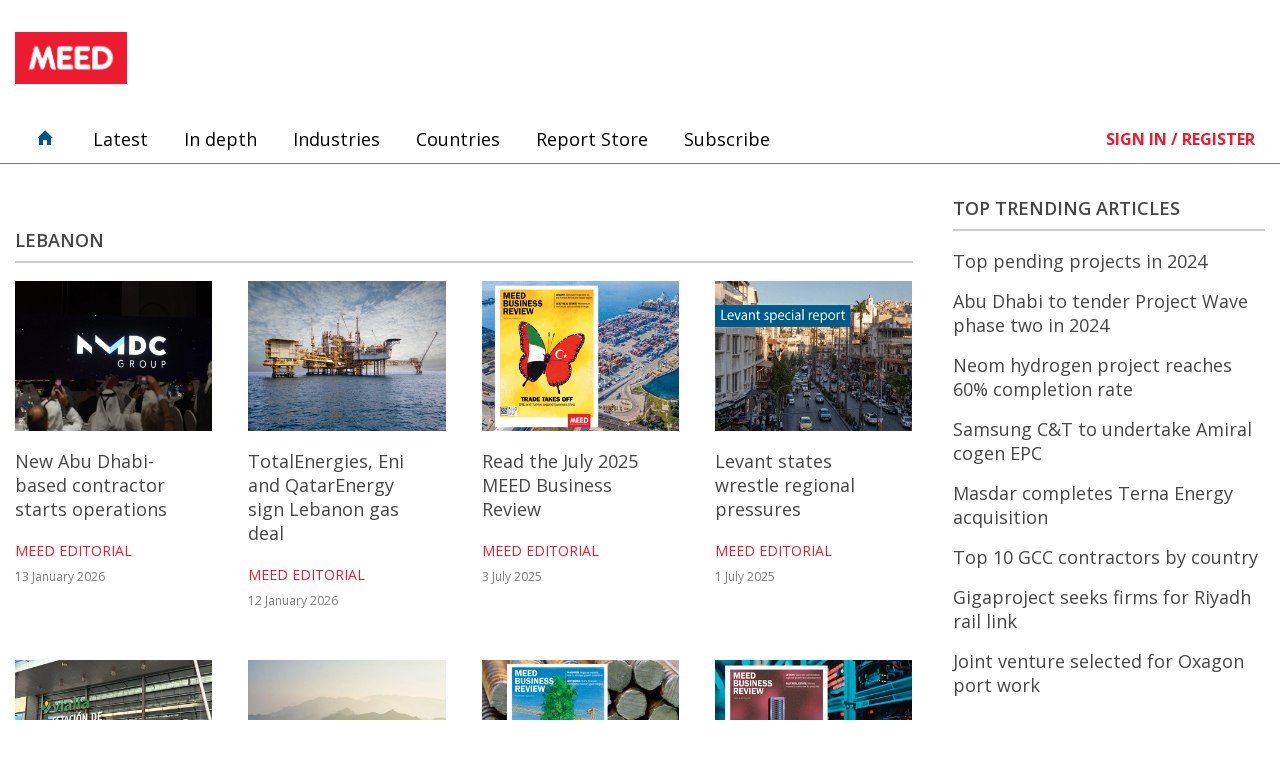

--- FILE ---
content_type: text/html; charset=utf-8
request_url: https://www.google.com/recaptcha/api2/aframe
body_size: 266
content:
<!DOCTYPE HTML><html><head><meta http-equiv="content-type" content="text/html; charset=UTF-8"></head><body><script nonce="rhSnnU-Sii-oLINBOUXsYg">/** Anti-fraud and anti-abuse applications only. See google.com/recaptcha */ try{var clients={'sodar':'https://pagead2.googlesyndication.com/pagead/sodar?'};window.addEventListener("message",function(a){try{if(a.source===window.parent){var b=JSON.parse(a.data);var c=clients[b['id']];if(c){var d=document.createElement('img');d.src=c+b['params']+'&rc='+(localStorage.getItem("rc::a")?sessionStorage.getItem("rc::b"):"");window.document.body.appendChild(d);sessionStorage.setItem("rc::e",parseInt(sessionStorage.getItem("rc::e")||0)+1);localStorage.setItem("rc::h",'1768915415095');}}}catch(b){}});window.parent.postMessage("_grecaptcha_ready", "*");}catch(b){}</script></body></html>